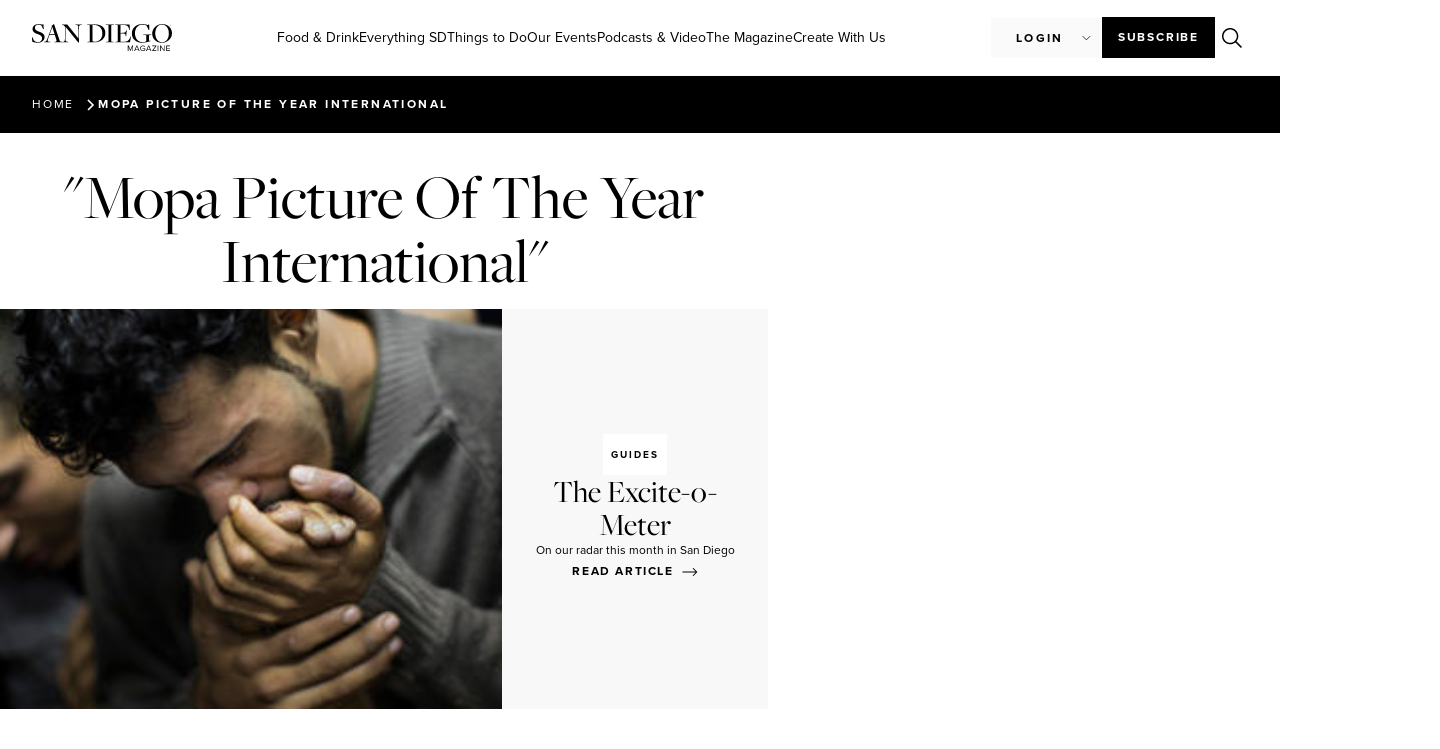

--- FILE ---
content_type: text/html; charset=utf-8
request_url: https://www.google.com/recaptcha/api2/aframe
body_size: 266
content:
<!DOCTYPE HTML><html><head><meta http-equiv="content-type" content="text/html; charset=UTF-8"></head><body><script nonce="Ey_2cr4GeboCzZzh0Rryyg">/** Anti-fraud and anti-abuse applications only. See google.com/recaptcha */ try{var clients={'sodar':'https://pagead2.googlesyndication.com/pagead/sodar?'};window.addEventListener("message",function(a){try{if(a.source===window.parent){var b=JSON.parse(a.data);var c=clients[b['id']];if(c){var d=document.createElement('img');d.src=c+b['params']+'&rc='+(localStorage.getItem("rc::a")?sessionStorage.getItem("rc::b"):"");window.document.body.appendChild(d);sessionStorage.setItem("rc::e",parseInt(sessionStorage.getItem("rc::e")||0)+1);localStorage.setItem("rc::h",'1769523404419');}}}catch(b){}});window.parent.postMessage("_grecaptcha_ready", "*");}catch(b){}</script></body></html>

--- FILE ---
content_type: text/css
request_url: https://sandiegomagazine.com/wp-content/plugins/sdm-custom-plugin/styles/homepage_three_one.css
body_size: 320
content:
/* MOBILE LAYOUT */

.homepage-three-one-container {
    margin: 16px;
    display: flex;
    gap: 16px;
    overflow: scroll;
    -ms-overflow-style: none;
    scrollbar-width: none;
}

.homepage-three-one-container::-webkit-scrollbar {
    display: none;
}

.homepage-three-one-container > .vertical-card-link > .vertical-card-container {
   width: 79vw;
   height: 100%;
   background-color: #F8F8F8;
   display: flex;
   flex-direction: column;
}

.homepage-three-one-container > .vertical-card-link > .vertical-card-container > .vertical-card-thumbnail-container {
    height: 192px;
    width: 100%;
    overflow: hidden;
}

.homepage-three-one-container > .vertical-card-link > .vertical-card-container > .vertical-card-thumbnail-container > .vertical-card-thumbnail {
    background-size: cover;
    background-position: center;
    width: 100%;
    height: 100%;
    transition: transform .5s ease;
}

.homepage-three-one-container > .vertical-card-link:hover > .vertical-card-container > .vertical-card-thumbnail-container > .vertical-card-thumbnail {
    transform: scale(1.1);
}

.homepage-three-one-container > .vertical-card-link > .vertical-card-container > .vertical-post-content {
    height: auto;
    display: flex;
    flex-direction: column;
    align-items: center;
    justify-content: space-between;
    gap: 8px;
    padding: 16px;
}

.homepage-three-one-container > .vertical-card-link > .vertical-card-container > .vertical-post-content > .vertical-category-label {
    background-color: #FFF;
    padding: 8px;
    text-align: center;
    color: #000;
    font-family: 'proxima-nova', sans-serif;
    font-size: 10px;
    font-weight: 600;
    line-height: 150%;
    letter-spacing: 2px;
    text-transform: uppercase;
}

.homepage-three-one-container > .vertical-card-link > .vertical-card-container > .vertical-post-content > .vertical-post-title {
    margin-block-start: 0;
    margin-block-end: 0;
    text-align: center;
    color: #000;
    text-align: center;
    font-family: 'freight-big-pro', serif;
    font-size: 28px;
    font-weight: 500;
    line-height: 130%;
    margin-bottom: 8px;
}

.homepage-three-one-container > .vertical-card-link:hover > .vertical-card-container > .vertical-post-content > .vertical-post-title {
    text-decoration: underline;
    text-decoration-thickness: 1px;
    text-underline-offset: 2px;
}

.homepage-three-one-container > .vertical-card-link > .vertical-card-container > .vertical-post-content > .vertical-post-excerpt {
    display: none;
}

.homepage-three-one-container > .vertical-card-link > .vertical-card-container > .vertical-post-content > .read-article-cta {
    color: #000;
    font-family: "proxima-nova", sans-serif;
    font-size: 10px;
    font-weight: 600;
    letter-spacing: 2px;
    line-height: 150%;
    text-transform: uppercase;
    display: flex;
    align-items: center;
}

.homepage-three-one-container > .vertical-card-link > .vertical-card-container > .vertical-post-content > .read-article-cta:hover {
    text-decoration: underline;
}

.homepage-three-one-container > .vertical-card-link > .vertical-card-container > .vertical-post-content > .read-article-cta:after {
    content: "";
    display: inline-block;
    width: 16px;
    height: 16px;
    background-image: url('/wp-content/plugins/sdm-custom-plugin/assets/icons/sdm-arrow-right.svg');
    background-size: cover;
    background-position: center;
    margin-left: 8px;
}

/* DESKTOP LAYOUT */

@media only screen and (min-width: 767px) {
    .homepage-three-one-container {
        margin-top: 48px;
        margin-bottom: 0;
        margin-left: 0;
        margin-right: 0;
        display: flex;
        flex-wrap: wrap;
    }
    
    .homepage-three-one-container > .vertical-card-link > .vertical-card-container {
        width: 232px;
        height: 100%;
    }
    
    .homepage-three-one-container > .vertical-card-link > .vertical-card-container > .vertical-card-thumbnail-container {
        height: 200px;
        min-height: 200px;
    }
    
    .homepage-three-one-container > .vertical-card-link > .vertical-card-container > .vertical-post-content {
        padding: 16px;
        height: 100%;
    }
    
    .homepage-three-one-container > .vertical-card-link > .vertical-card-container > .vertical-post-content > .vertical-category-label {
        padding: 8px;
        letter-spacing: 1.6px;
    }
    
    .homepage-three-one-container > .vertical-card-link > .vertical-card-container > .vertical-post-content > .vertical-post-title {
        font-size: 24px;
    }

}

--- FILE ---
content_type: image/svg+xml
request_url: https://sandiegomagazine.com/wp-content/plugins/sdm-custom-plugin/assets/icons/sdm-hamburger-icon.svg
body_size: -221
content:
<svg width="18" height="14" viewBox="0 0 18 14" fill="none" xmlns="http://www.w3.org/2000/svg">
<path d="M1 1H17M1 7H17M1 13H17" stroke="black" stroke-width="1.4" stroke-linecap="square" stroke-linejoin="round"/>
</svg>


--- FILE ---
content_type: application/javascript
request_url: https://prism.app-us1.com/?a=478911887&u=https%3A%2F%2Fsandiegomagazine.com%2Ftag%2Fmopa-picture-of-the-year-international%2F
body_size: 124
content:
window.visitorGlobalObject=window.visitorGlobalObject||window.prismGlobalObject;window.visitorGlobalObject.setVisitorId('61dfa792-2e41-496a-b0cf-8dc312284501', '478911887');window.visitorGlobalObject.setWhitelistedServices('tracking', '478911887');

--- FILE ---
content_type: text/javascript
request_url: https://sandiegomagazine.com/wp-content/cache/cache-sdm-searchbar.js?ver=2026012702
body_size: 1313
content:
let search_tags=[{"name":"Food &amp; Drink","count":"553"},{"name":"San Diego","count":"499"},{"name":"Things to Do in San Diego","count":"439"},{"name":"Features","count":"438"},{"name":"Food News","count":"393"},{"name":"things to do","count":"392"},{"name":"Everything SD","count":"354"},{"name":"Partner Content","count":"324"},{"name":"Openings","count":"245"},{"name":"Music","count":"200"},{"name":"Arts &amp; Culture","count":"196"},{"name":"Travel","count":"185"},{"name":"Charitable SD","count":"167"},{"name":"Beer","count":"167"},{"name":"2025","count":"163"},{"name":"Guides","count":"153"},{"name":"Restaurants","count":"146"},{"name":"2024","count":"145"},{"name":"Restaurants in San Diego","count":"140"},{"name":"San Diego Events","count":"106"},{"name":"Events","count":"104"},{"name":"Theatre","count":"103"},{"name":"Sports","count":"103"},{"name":"La Jolla","count":"88"},{"name":"Theater","count":"82"},{"name":"Calendar","count":"81"},{"name":"North Park","count":"74"},{"name":"Wine","count":"69"},{"name":"San Diego Best Restaurants","count":"68"},{"name":"Photos","count":"67"},{"name":"2023","count":"61"},{"name":"Health &amp; Fitness","count":"61"},{"name":"Mexico","count":"58"},{"name":"Food Near Me","count":"58"},{"name":"Living &amp; Design","count":"57"},{"name":"California","count":"55"},{"name":"Podcasts","count":"54"},{"name":"Outdoors","count":"54"},{"name":"Del Mar","count":"54"},{"name":"San Diego Neighborhoods","count":"50"},{"name":"Unhinged","count":"50"},{"name":"Health &amp; Wellness","count":"49"},{"name":"San Diego Dating","count":"48"},{"name":"Online Dating","count":"47"},{"name":"Little Italy","count":"46"},{"name":"Style","count":"45"},{"name":"Troy Johnson","count":"44"},{"name":"Restaurant Review","count":"44"},{"name":"Shopping","count":"43"},{"name":"San Diego Homes","count":"43"},{"name":"Love &amp; Dating","count":"43"},{"name":"People","count":"42"},{"name":"Review","count":"42"},{"name":"San Diego Hiking","count":"40"},{"name":"Scripps Health","count":"39"},{"name":"North County","count":"38"},{"name":"Oceanside","count":"38"},{"name":"Fitness","count":"36"},{"name":"Local","count":"36"},{"name":"Best Of San Diego","count":"34"},{"name":"Love","count":"34"},{"name":"Hotels &amp; Resorts","count":"34"},{"name":"Downtown","count":"33"},{"name":"Tijuana","count":"32"},{"name":"Biking","count":"31"},{"name":"Mission Hills","count":"31"},{"name":"Craft Beer","count":"30"},{"name":"Liberty Station","count":"30"},{"name":"Running","count":"30"},{"name":"San Diego Padres","count":"30"},{"name":"San Diego Golf","count":"30"},{"name":"San Diego Magazine","count":"29"},{"name":"Bars","count":"29"},{"name":"Pacific Beach","count":"28"},{"name":"Books","count":"27"},{"name":"Point Loma","count":"27"},{"name":"Family-Friendly","count":"26"},{"name":"Celebrating Women","count":"25"},{"name":"Live Music","count":"25"},{"name":"University Heights","count":"25"},{"name":"Race","count":"25"},{"name":"Brunch","count":"24"},{"name":"Solana Beach","count":"24"},{"name":"Consortium Holdings","count":"23"},{"name":"Del Mar Wine + Food Festival","count":"23"},{"name":"Gaslamp","count":"22"},{"name":"Covering 75","count":"22"},{"name":"Local Brands","count":"22"},{"name":"Restaurants Near Me","count":"22"},{"name":"South Park","count":"21"},{"name":"Coronado","count":"21"},{"name":"Feature","count":"21"},{"name":"DMWFF","count":"21"},{"name":"Breweries","count":"21"},{"name":"Hiking","count":"20"},{"name":"Encinitas","count":"20"},{"name":"Brian Malarkey","count":"19"},{"name":"Surfing","count":"19"},{"name":"Neighborhood Guide","count":"19"},{"name":"First Look","count":"19"},{"name":"Living","count":"19"},{"name":"Carlsbad","count":"18"},{"name":"Trending","count":"18"},{"name":"Women","count":"18"},{"name":"Comic-Con","count":"17"},{"name":"Not A Parenting Podcast","count":"17"},{"name":"Love San Diego","count":"17"},{"name":"Ocean Beach","count":"17"},{"name":"Hillcrest","count":"17"},{"name":"Retail","count":"16"},{"name":"Celebrity Chefs","count":"16"},{"name":"Tacos","count":"16"},{"name":"San Diego Museum Of Art","count":"15"},{"name":"San Marcos","count":"15"},{"name":"Marathon","count":"15"},{"name":"Vintage","count":"15"},{"name":"Musicals","count":"15"},{"name":"Petco Park","count":"15"},{"name":"Top Doctors","count":"14"},{"name":"Where To Eat in San Diego","count":"14"},{"name":"La Mesa","count":"14"},{"name":"Singles In San Diego","count":"14"},{"name":"Valle De Guadalupe","count":"13"},{"name":"News","count":"13"},{"name":"Neighborhoods","count":"13"},{"name":"Sailing","count":"13"},{"name":"Real Estate","count":"13"},{"name":"Mission Valley","count":"12"},{"name":"Top Chefs","count":"12"},{"name":"Event Calendar","count":"12"},{"name":"Leucadia","count":"12"},{"name":"Thanksgiving","count":"11"},{"name":"Vista","count":"11"},{"name":"Parenting","count":"11"},{"name":"Mexican Food in San Diego","count":"10"},{"name":"Old Town","count":"10"},{"name":"Recipes","count":"10"},{"name":"Escondido","count":"10"},{"name":"East Village","count":"10"},{"name":"Barrio Logan","count":"9"},{"name":"Shows","count":"9"},{"name":"Pets","count":"9"},{"name":"Road Trips","count":"9"},{"name":"Vegan","count":"9"},{"name":"Torrey Pines","count":"9"},{"name":"Rancho Santa Fe","count":"9"},{"name":"Padres Baseball","count":"9"},{"name":"Tastemaker","count":"9"},{"name":"Relationship Advice","count":"9"},{"name":"San Diego Symphony","count":"9"},{"name":"Chula Vista","count":"9"},{"name":"San Diego Event Photos","count":"8"},{"name":"University of San Diego","count":"8"},{"name":"Mission Beach","count":"8"},{"name":"Sushi","count":"8"},{"name":"Guide","count":"8"},{"name":"South Bay","count":"8"},{"name":"Singles","count":"8"},{"name":"SDSU","count":"8"},{"name":"Pub Note","count":"7"},{"name":"National City","count":"7"},{"name":"Triathlon","count":"7"},{"name":"Ramen","count":"7"},{"name":"The Plant Lady","count":"7"},{"name":"Los Angeles","count":"7"},{"name":"Mission Bay","count":"7"},{"name":"San Diego Craft Beer","count":"7"},{"name":"Travel News","count":"7"},{"name":"Events Calendar","count":"7"},{"name":"soccer","count":"6"},{"name":"Pride","count":"6"},{"name":"New Restaurants","count":"6"},{"name":"Kearny Mesa","count":"6"},{"name":"San Diego Magazine Events","count":"6"},{"name":"Scottsdale","count":"6"},{"name":"Palm Springs","count":"6"},{"name":"Baja California","count":"6"},{"name":"Normal Heights","count":"6"},{"name":"San Diego Brunch","count":"5"},{"name":"Charitable Giving","count":"5"},{"name":"Best Restaurants","count":"5"},{"name":"San Diego Zoo","count":"5"},{"name":"2026","count":"5"},{"name":"Rancho Bernardo","count":"5"},{"name":"San Diego County Fair","count":"5"},{"name":"Seattle","count":"5"},{"name":"Vegetarian","count":"5"},{"name":"San Diego Breweries","count":"5"},{"name":"San Diego Women","count":"5"},{"name":"San Diego Fashion","count":"5"},{"name":"San Diego Pride","count":"5"},{"name":"Mira Mesa","count":"5"},{"name":"Romance","count":"5"},{"name":"San Diego Running","count":"5"},{"name":"San Diego Nonprofits","count":"5"},{"name":"Seaport Village","count":"5"},{"name":"golf","count":"5"},{"name":"San Diego Concerts","count":"5"},{"name":"San Diego Bay","count":"5"},{"name":"Photo Essay","count":"5"}]